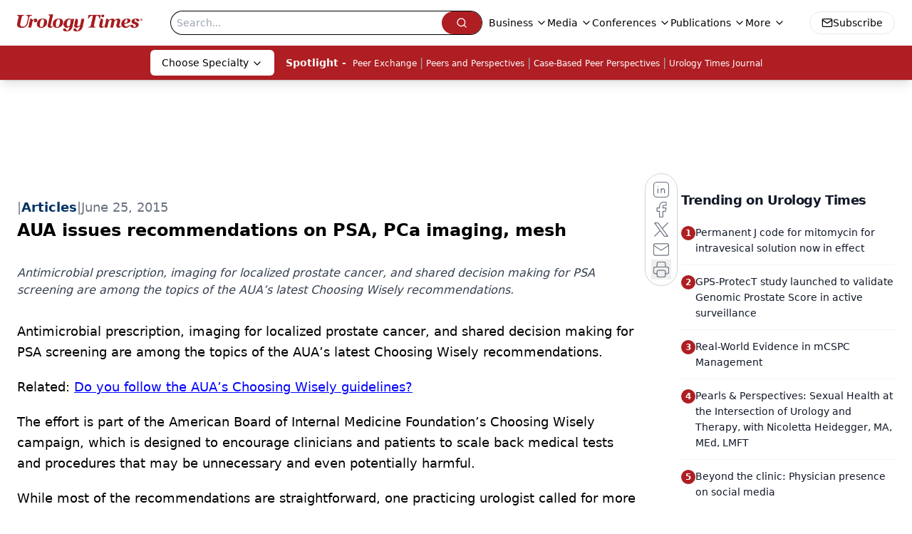

--- FILE ---
content_type: text/html; charset=utf-8
request_url: https://www.google.com/recaptcha/api2/aframe
body_size: 266
content:
<!DOCTYPE HTML><html><head><meta http-equiv="content-type" content="text/html; charset=UTF-8"></head><body><script nonce="LOveLJulrUkTEau73JZojA">/** Anti-fraud and anti-abuse applications only. See google.com/recaptcha */ try{var clients={'sodar':'https://pagead2.googlesyndication.com/pagead/sodar?'};window.addEventListener("message",function(a){try{if(a.source===window.parent){var b=JSON.parse(a.data);var c=clients[b['id']];if(c){var d=document.createElement('img');d.src=c+b['params']+'&rc='+(localStorage.getItem("rc::a")?sessionStorage.getItem("rc::b"):"");window.document.body.appendChild(d);sessionStorage.setItem("rc::e",parseInt(sessionStorage.getItem("rc::e")||0)+1);localStorage.setItem("rc::h",'1767760788255');}}}catch(b){}});window.parent.postMessage("_grecaptcha_ready", "*");}catch(b){}</script></body></html>

--- FILE ---
content_type: application/javascript
request_url: https://api.lightboxcdn.com/z9gd/43416/www.urologytimes.com/jsonp/z?cb=1767760770873&dre=l&callback=jQuery112406928724568908202_1767760770856&_=1767760770857
body_size: 1019
content:
jQuery112406928724568908202_1767760770856({"success":true,"dre":"l","response":"N4Ig5gpg9iBcoCcJgJZQHYH0DGUAmEcIA8gBIgA0IuArugC4ICeO-hsIAqgMqUgBeKAA64CRACwBmAEwBGAKx96KALYRM.[base64]"});